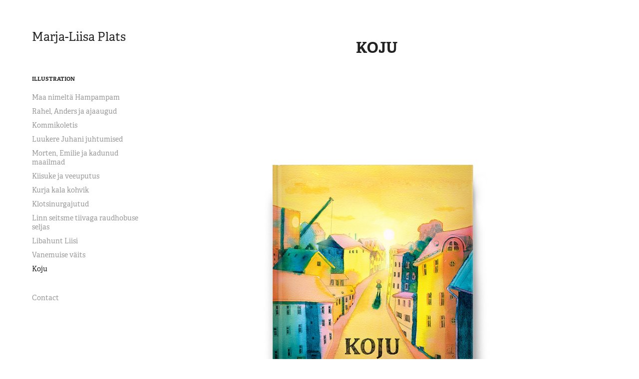

--- FILE ---
content_type: text/html; charset=utf-8
request_url: https://marjaplats.com/koju
body_size: 3413
content:
<!DOCTYPE HTML>
<html lang="en-US">
<head>
  <meta charset="UTF-8" />
  <meta name="viewport" content="width=device-width, initial-scale=1" />
      <meta name="keywords"  content="illustration,art,picturebook,bookillustration" />
      <meta name="description"  content="Marja-Liisa Plats is an Estonian based illustrator, artist, and graphic designer" />
      <meta name="twitter:card"  content="summary_large_image" />
      <meta name="twitter:site"  content="@AdobePortfolio" />
      <meta  property="og:title" content="Marja-Liisa Plats - Koju" />
      <meta  property="og:description" content="Marja-Liisa Plats is an Estonian based illustrator, artist, and graphic designer" />
      <meta  property="og:image" content="https://cdn.myportfolio.com/b422ad02-1cfb-4016-b91d-e91ac8d44a1c/7e62e2f7-3970-4296-9003-03d8c268177c_rwc_0x0x800x567x800.jpg?h=dd8646f20bbf361d89b76aab5a633d79" />
      <link rel="icon" href="[data-uri]"  />
      <link rel="stylesheet" href="/dist/css/main.css" type="text/css" />
      <link rel="stylesheet" href="https://cdn.myportfolio.com/b422ad02-1cfb-4016-b91d-e91ac8d44a1c/4a4a17b2fc7fca1bcdcfb80c24cfe69c1732479124.css?h=42b1fd803fa5f2e106331519b58cc121" type="text/css" />
    <link rel="canonical" href="https://marjaplats.com/koju" />
      <title>Marja-Liisa Plats - Koju</title>
    <script type="text/javascript" src="//use.typekit.net/ik/[base64].js?cb=8dae7d4d979f383d5ca1dd118e49b6878a07c580" async onload="
    try {
      window.Typekit.load();
    } catch (e) {
      console.warn('Typekit not loaded.');
    }
    "></script>
</head>
  <body class="transition-enabled">  <div class='page-background-video page-background-video-with-panel'>
  </div>
  <div class="js-responsive-nav">
    <div class="responsive-nav has-social">
      <div class="close-responsive-click-area js-close-responsive-nav">
        <div class="close-responsive-button"></div>
      </div>
          <nav data-hover-hint="nav">
              <ul class="group">
                  <li class="gallery-title"><a href="/work"  >Illustration</a></li>
            <li class="project-title"><a href="/maa-nimelta-hampampam"  >Maa nimeltä Hampampam</a></li>
            <li class="project-title"><a href="/rahel-aders-ja-ajaaugud"  >Rahel, Anders ja ajaaugud</a></li>
            <li class="project-title"><a href="/kommikoletis"  >Kommikoletis</a></li>
            <li class="project-title"><a href="/luukere-juhani-juhtumised"  >Luukere Juhani juhtumised</a></li>
            <li class="project-title"><a href="/morten-emilie-ja-kadunud-maailmad"  >Morten, Emilie ja kadunud maailmad</a></li>
            <li class="project-title"><a href="/kiisuke-ja-veeuputus"  >Kiisuke ja veeuputus</a></li>
            <li class="project-title"><a href="/kurja-kala-kohvik"  >Kurja kala kohvik</a></li>
            <li class="project-title"><a href="/klotsinurgajutud"  >Klotsinurgajutud</a></li>
            <li class="project-title"><a href="/linn-seitsme-tiivaga-raudhobuse-seljas"  >Linn seitsme tiivaga raudhobuse seljas</a></li>
            <li class="project-title"><a href="/libahunt-liisi"  >Libahunt Liisi</a></li>
            <li class="project-title"><a href="/vanemuise-vaits"  >Vanemuise väits</a></li>
            <li class="project-title"><a href="/koju" class="active" >Koju</a></li>
              </ul>
      <div class="page-title">
        <a href="/contact" >Contact</a>
      </div>
              <div class="social pf-nav-social" data-hover-hint="navSocialIcons">
                <ul>
                </ul>
              </div>
          </nav>
    </div>
  </div>
  <div class="site-wrap cfix js-site-wrap">
    <div class="site-container">
      <div class="site-content e2e-site-content">
        <div class="sidebar-content">
          <header class="site-header">
              <div class="logo-wrap" data-hover-hint="logo">
                    <div class="logo e2e-site-logo-text logo-text  ">
    <a href="/work" class="preserve-whitespace">Marja-Liisa Plats</a>

</div>
              </div>
  <div class="hamburger-click-area js-hamburger">
    <div class="hamburger">
      <i></i>
      <i></i>
      <i></i>
    </div>
  </div>
          </header>
              <nav data-hover-hint="nav">
              <ul class="group">
                  <li class="gallery-title"><a href="/work"  >Illustration</a></li>
            <li class="project-title"><a href="/maa-nimelta-hampampam"  >Maa nimeltä Hampampam</a></li>
            <li class="project-title"><a href="/rahel-aders-ja-ajaaugud"  >Rahel, Anders ja ajaaugud</a></li>
            <li class="project-title"><a href="/kommikoletis"  >Kommikoletis</a></li>
            <li class="project-title"><a href="/luukere-juhani-juhtumised"  >Luukere Juhani juhtumised</a></li>
            <li class="project-title"><a href="/morten-emilie-ja-kadunud-maailmad"  >Morten, Emilie ja kadunud maailmad</a></li>
            <li class="project-title"><a href="/kiisuke-ja-veeuputus"  >Kiisuke ja veeuputus</a></li>
            <li class="project-title"><a href="/kurja-kala-kohvik"  >Kurja kala kohvik</a></li>
            <li class="project-title"><a href="/klotsinurgajutud"  >Klotsinurgajutud</a></li>
            <li class="project-title"><a href="/linn-seitsme-tiivaga-raudhobuse-seljas"  >Linn seitsme tiivaga raudhobuse seljas</a></li>
            <li class="project-title"><a href="/libahunt-liisi"  >Libahunt Liisi</a></li>
            <li class="project-title"><a href="/vanemuise-vaits"  >Vanemuise väits</a></li>
            <li class="project-title"><a href="/koju" class="active" >Koju</a></li>
              </ul>
      <div class="page-title">
        <a href="/contact" >Contact</a>
      </div>
                  <div class="social pf-nav-social" data-hover-hint="navSocialIcons">
                    <ul>
                    </ul>
                  </div>
              </nav>
        </div>
        <main>
  <div class="page-container" data-context="page.page.container" data-hover-hint="pageContainer">
    <section class="page standard-modules">
        <header class="page-header content" data-context="pages" data-identity="id:p6032a8f0ce24eef516e24e4125bb76dfcb86fa45cfd992d8b7d26">
            <h1 class="title preserve-whitespace">Koju</h1>
            <p class="description"></p>
        </header>
      <div class="page-content js-page-content" data-context="pages" data-identity="id:p6032a8f0ce24eef516e24e4125bb76dfcb86fa45cfd992d8b7d26">
        <div id="project-canvas" class="js-project-modules modules content">
          <div id="project-modules">
              
              
              
              
              
              
              
              <div class="project-module module media_collection project-module-media_collection" data-id="m6032a91810155d77ff2fac923d36368fc02694fbe9d7a68c1616e"  style="padding-top: px;
padding-bottom: px;
">
  <div class="grid--main js-grid-main" data-grid-max-images="
  ">
    <div class="grid__item-container js-grid-item-container" data-flex-grow="270.83333333333" style="width:270.83333333333px; flex-grow:270.83333333333;" data-width="1000" data-height="959">
      <script type="text/html" class="js-lightbox-slide-content">
        <div class="grid__image-wrapper">
          <img src="https://cdn.myportfolio.com/b422ad02-1cfb-4016-b91d-e91ac8d44a1c/a7b68c5f-86ea-4a38-b7de-b5bec9bf241d_rw_1200.jpg?h=3dec61ace8e2b3dd7f809e4a3b77c747" srcset="https://cdn.myportfolio.com/b422ad02-1cfb-4016-b91d-e91ac8d44a1c/a7b68c5f-86ea-4a38-b7de-b5bec9bf241d_rw_600.jpg?h=b4b6242368a5b4959e0228ac943c5986 600w,https://cdn.myportfolio.com/b422ad02-1cfb-4016-b91d-e91ac8d44a1c/a7b68c5f-86ea-4a38-b7de-b5bec9bf241d_rw_1200.jpg?h=3dec61ace8e2b3dd7f809e4a3b77c747 1000w,"  sizes="(max-width: 1000px) 100vw, 1000px">
        <div>
      </script>
      <img
        class="grid__item-image js-grid__item-image grid__item-image-lazy js-lazy"
        src="[data-uri]"
        
        data-src="https://cdn.myportfolio.com/b422ad02-1cfb-4016-b91d-e91ac8d44a1c/a7b68c5f-86ea-4a38-b7de-b5bec9bf241d_rw_1200.jpg?h=3dec61ace8e2b3dd7f809e4a3b77c747"
        data-srcset="https://cdn.myportfolio.com/b422ad02-1cfb-4016-b91d-e91ac8d44a1c/a7b68c5f-86ea-4a38-b7de-b5bec9bf241d_rw_600.jpg?h=b4b6242368a5b4959e0228ac943c5986 600w,https://cdn.myportfolio.com/b422ad02-1cfb-4016-b91d-e91ac8d44a1c/a7b68c5f-86ea-4a38-b7de-b5bec9bf241d_rw_1200.jpg?h=3dec61ace8e2b3dd7f809e4a3b77c747 1000w,"
      >
      <span class="grid__item-filler" style="padding-bottom:96%;"></span>
    </div>
    <div class="js-grid-spacer"></div>
  </div>
</div>

              
              
          </div>
        </div>
      </div>
    </section>
        <section class="back-to-top" data-hover-hint="backToTop">
          <a href="#"><span class="arrow">&uarr;</span><span class="preserve-whitespace">Back to Top</span></a>
        </section>
        <a class="back-to-top-fixed js-back-to-top back-to-top-fixed-with-panel" data-hover-hint="backToTop" data-hover-hint-placement="top-start" href="#">
          <svg version="1.1" id="Layer_1" xmlns="http://www.w3.org/2000/svg" xmlns:xlink="http://www.w3.org/1999/xlink" x="0px" y="0px"
           viewBox="0 0 26 26" style="enable-background:new 0 0 26 26;" xml:space="preserve" class="icon icon-back-to-top">
          <g>
            <path d="M13.8,1.3L21.6,9c0.1,0.1,0.1,0.3,0.2,0.4c0.1,0.1,0.1,0.3,0.1,0.4s0,0.3-0.1,0.4c-0.1,0.1-0.1,0.3-0.3,0.4
              c-0.1,0.1-0.2,0.2-0.4,0.3c-0.2,0.1-0.3,0.1-0.4,0.1c-0.1,0-0.3,0-0.4-0.1c-0.2-0.1-0.3-0.2-0.4-0.3L14.2,5l0,19.1
              c0,0.2-0.1,0.3-0.1,0.5c0,0.1-0.1,0.3-0.3,0.4c-0.1,0.1-0.2,0.2-0.4,0.3c-0.1,0.1-0.3,0.1-0.5,0.1c-0.1,0-0.3,0-0.4-0.1
              c-0.1-0.1-0.3-0.1-0.4-0.3c-0.1-0.1-0.2-0.2-0.3-0.4c-0.1-0.1-0.1-0.3-0.1-0.5l0-19.1l-5.7,5.7C6,10.8,5.8,10.9,5.7,11
              c-0.1,0.1-0.3,0.1-0.4,0.1c-0.2,0-0.3,0-0.4-0.1c-0.1-0.1-0.3-0.2-0.4-0.3c-0.1-0.1-0.1-0.2-0.2-0.4C4.1,10.2,4,10.1,4.1,9.9
              c0-0.1,0-0.3,0.1-0.4c0-0.1,0.1-0.3,0.3-0.4l7.7-7.8c0.1,0,0.2-0.1,0.2-0.1c0,0,0.1-0.1,0.2-0.1c0.1,0,0.2,0,0.2-0.1
              c0.1,0,0.1,0,0.2,0c0,0,0.1,0,0.2,0c0.1,0,0.2,0,0.2,0.1c0.1,0,0.1,0.1,0.2,0.1C13.7,1.2,13.8,1.2,13.8,1.3z"/>
          </g>
          </svg>
        </a>
  </div>
              <footer class="site-footer" data-hover-hint="footer">
                  <div class="social pf-footer-social" data-context="theme.footer" data-hover-hint="footerSocialIcons">
                    <ul>
                    </ul>
                  </div>
                <div class="footer-text">
                  Powered by <a href="http://portfolio.adobe.com" target="_blank">Adobe Portfolio</a>
                </div>
              </footer>
        </main>
      </div>
    </div>
  </div>
</body>
<script type="text/javascript">
  // fix for Safari's back/forward cache
  window.onpageshow = function(e) {
    if (e.persisted) { window.location.reload(); }
  };
</script>
  <script type="text/javascript">var __config__ = {"page_id":"p6032a8f0ce24eef516e24e4125bb76dfcb86fa45cfd992d8b7d26","theme":{"name":"basic"},"pageTransition":true,"linkTransition":true,"disableDownload":false,"localizedValidationMessages":{"required":"This field is required","Email":"This field must be a valid email address"},"lightbox":{"enabled":true,"color":{"opacity":0.94,"hex":"#fff"}},"cookie_banner":{"enabled":false},"googleAnalytics":{"trackingCode":"UA-54516992-1","anonymization":false}};</script>
  <script type="text/javascript" src="/site/translations?cb=8dae7d4d979f383d5ca1dd118e49b6878a07c580"></script>
  <script type="text/javascript" src="/dist/js/main.js?cb=8dae7d4d979f383d5ca1dd118e49b6878a07c580"></script>
</html>
